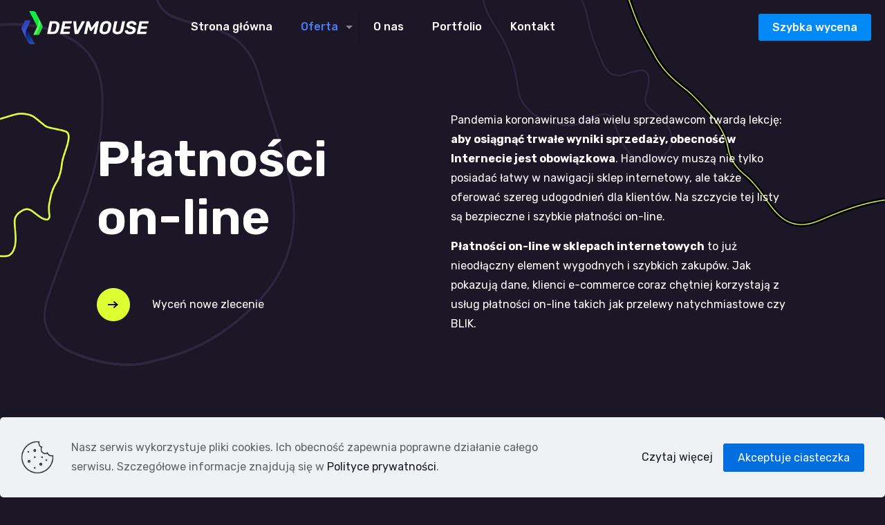

--- FILE ---
content_type: text/html; charset=UTF-8
request_url: https://devmouse.pl/oferta/platnosci-on-line/
body_size: 16847
content:
<!DOCTYPE html><html dir="ltr" lang="pl-PL" prefix="og: https://ogp.me/ns#" class="no-js " itemscope itemtype="https://schema.org/WebPage" ><head><meta charset="UTF-8" /><title>Płatności on-line - DevMouse.pl</title><meta name="description" content="Oferta wdrożenia płatności on-line dla e-commerce. Jesteśmy partnerem Blue Media S.A." /><meta name="robots" content="max-image-preview:large" /><link rel="stylesheet" media="print" onload="this.onload=null;this.media='all';" id="ao_optimized_gfonts" href="https://fonts.googleapis.com/css?family=Rubik%3A1%2C300%2C400%2C400italic%2C500%2C600%2C700%2C700italic%7CArchivo%3A1%2C300%2C400%2C400italic%2C500%2C600%2C700%2C700italic%7CRubik%3A400%2C600&amp;display=swap"><link rel="canonical" href="https://devmouse.pl/oferta/platnosci-on-line/" /><meta name="generator" content="All in One SEO (AIOSEO) 4.9.3" /><meta property="og:locale" content="pl_PL" /><meta property="og:site_name" content="DevMouse.pl - Zaawansowane rozwiązania dla Twojego biznesu e-commerce! Nasz software house oferuje profesjonalne usługi w zakresie Magento i Adobe Commerce, tworzenie aplikacji mobilnych oraz integracje płatności online." /><meta property="og:type" content="article" /><meta property="og:title" content="Płatności on-line - DevMouse.pl" /><meta property="og:description" content="Oferta wdrożenia płatności on-line dla e-commerce. Jesteśmy partnerem Blue Media S.A." /><meta property="og:url" content="https://devmouse.pl/oferta/platnosci-on-line/" /><meta property="article:published_time" content="2023-01-26T09:27:47+00:00" /><meta property="article:modified_time" content="2023-02-06T13:07:45+00:00" /><meta name="twitter:card" content="summary" /><meta name="twitter:title" content="Płatności on-line - DevMouse.pl" /><meta name="twitter:description" content="Oferta wdrożenia płatności on-line dla e-commerce. Jesteśmy partnerem Blue Media S.A." /> <script type="application/ld+json" class="aioseo-schema">{"@context":"https:\/\/schema.org","@graph":[{"@type":"BreadcrumbList","@id":"https:\/\/devmouse.pl\/oferta\/platnosci-on-line\/#breadcrumblist","itemListElement":[{"@type":"ListItem","@id":"https:\/\/devmouse.pl#listItem","position":1,"name":"Home","item":"https:\/\/devmouse.pl","nextItem":{"@type":"ListItem","@id":"https:\/\/devmouse.pl\/oferta\/#listItem","name":"Oferta"}},{"@type":"ListItem","@id":"https:\/\/devmouse.pl\/oferta\/#listItem","position":2,"name":"Oferta","item":"https:\/\/devmouse.pl\/oferta\/","nextItem":{"@type":"ListItem","@id":"https:\/\/devmouse.pl\/oferta\/platnosci-on-line\/#listItem","name":"P\u0142atno\u015bci on-line"},"previousItem":{"@type":"ListItem","@id":"https:\/\/devmouse.pl#listItem","name":"Home"}},{"@type":"ListItem","@id":"https:\/\/devmouse.pl\/oferta\/platnosci-on-line\/#listItem","position":3,"name":"P\u0142atno\u015bci on-line","previousItem":{"@type":"ListItem","@id":"https:\/\/devmouse.pl\/oferta\/#listItem","name":"Oferta"}}]},{"@type":"Organization","@id":"https:\/\/devmouse.pl\/#organization","name":"DevMouse.pl","description":"Zaawansowane rozwi\u0105zania dla Twojego biznesu e-commerce! Nasz software house oferuje profesjonalne us\u0142ugi w zakresie Magento i Adobe Commerce, tworzenie aplikacji mobilnych oraz integracje p\u0142atno\u015bci online.","url":"https:\/\/devmouse.pl\/","telephone":"+48661326903","logo":{"@type":"ImageObject","url":"https:\/\/devmouse.pl\/wp-content\/uploads\/2022\/05\/logo.png","@id":"https:\/\/devmouse.pl\/oferta\/platnosci-on-line\/#organizationLogo"},"image":{"@id":"https:\/\/devmouse.pl\/oferta\/platnosci-on-line\/#organizationLogo"}},{"@type":"WebPage","@id":"https:\/\/devmouse.pl\/oferta\/platnosci-on-line\/#webpage","url":"https:\/\/devmouse.pl\/oferta\/platnosci-on-line\/","name":"P\u0142atno\u015bci on-line - DevMouse.pl","description":"Oferta wdro\u017cenia p\u0142atno\u015bci on-line dla e-commerce. Jeste\u015bmy partnerem Blue Media S.A.","inLanguage":"pl-PL","isPartOf":{"@id":"https:\/\/devmouse.pl\/#website"},"breadcrumb":{"@id":"https:\/\/devmouse.pl\/oferta\/platnosci-on-line\/#breadcrumblist"},"datePublished":"2023-01-26T11:27:47+02:00","dateModified":"2023-02-06T15:07:45+02:00"},{"@type":"WebSite","@id":"https:\/\/devmouse.pl\/#website","url":"https:\/\/devmouse.pl\/","name":"DevMouse.pl","description":"Zaawansowane rozwi\u0105zania dla Twojego biznesu e-commerce! Nasz software house oferuje profesjonalne us\u0142ugi w zakresie Magento i Adobe Commerce, tworzenie aplikacji mobilnych oraz integracje p\u0142atno\u015bci online.","inLanguage":"pl-PL","publisher":{"@id":"https:\/\/devmouse.pl\/#organization"}}]}</script> <meta name="format-detection" content="telephone=no"><meta name="viewport" content="width=device-width, initial-scale=1" /><link rel="shortcut icon" href="https://devmouse.pl/wp-content/uploads/2023/01/devicos2.png" type="image/x-icon" /><link rel="apple-touch-icon" href="https://devmouse.pl/wp-content/uploads/2023/01/Apple-icon.png" /><meta name="theme-color" content="#ffffff" media="(prefers-color-scheme: light)"><meta name="theme-color" content="#ffffff" media="(prefers-color-scheme: dark)"><link rel='dns-prefetch' href='//devmouse.pl' /><link rel='dns-prefetch' href='//www.googletagmanager.com' /><link href='https://fonts.gstatic.com' crossorigin='anonymous' rel='preconnect' /><link rel="alternate" type="application/rss+xml" title="DevMouse.pl &raquo; Kanał z wpisami" href="https://devmouse.pl/feed/" /><link rel="alternate" type="application/rss+xml" title="DevMouse.pl &raquo; Kanał z komentarzami" href="https://devmouse.pl/comments/feed/" /><link rel="alternate" title="oEmbed (JSON)" type="application/json+oembed" href="https://devmouse.pl/wp-json/oembed/1.0/embed?url=https%3A%2F%2Fdevmouse.pl%2Foferta%2Fplatnosci-on-line%2F" /><link rel="alternate" title="oEmbed (XML)" type="text/xml+oembed" href="https://devmouse.pl/wp-json/oembed/1.0/embed?url=https%3A%2F%2Fdevmouse.pl%2Foferta%2Fplatnosci-on-line%2F&#038;format=xml" />  <script src="//www.googletagmanager.com/gtag/js?id=G-5HFKCXCCZF"  data-cfasync="false" data-wpfc-render="false" type="text/javascript" async></script> <script data-cfasync="false" data-wpfc-render="false" type="text/javascript">var mi_version = '9.11.1';
				var mi_track_user = true;
				var mi_no_track_reason = '';
								var MonsterInsightsDefaultLocations = {"page_location":"https:\/\/devmouse.pl\/oferta\/platnosci-on-line\/"};
								if ( typeof MonsterInsightsPrivacyGuardFilter === 'function' ) {
					var MonsterInsightsLocations = (typeof MonsterInsightsExcludeQuery === 'object') ? MonsterInsightsPrivacyGuardFilter( MonsterInsightsExcludeQuery ) : MonsterInsightsPrivacyGuardFilter( MonsterInsightsDefaultLocations );
				} else {
					var MonsterInsightsLocations = (typeof MonsterInsightsExcludeQuery === 'object') ? MonsterInsightsExcludeQuery : MonsterInsightsDefaultLocations;
				}

								var disableStrs = [
										'ga-disable-G-5HFKCXCCZF',
									];

				/* Function to detect opted out users */
				function __gtagTrackerIsOptedOut() {
					for (var index = 0; index < disableStrs.length; index++) {
						if (document.cookie.indexOf(disableStrs[index] + '=true') > -1) {
							return true;
						}
					}

					return false;
				}

				/* Disable tracking if the opt-out cookie exists. */
				if (__gtagTrackerIsOptedOut()) {
					for (var index = 0; index < disableStrs.length; index++) {
						window[disableStrs[index]] = true;
					}
				}

				/* Opt-out function */
				function __gtagTrackerOptout() {
					for (var index = 0; index < disableStrs.length; index++) {
						document.cookie = disableStrs[index] + '=true; expires=Thu, 31 Dec 2099 23:59:59 UTC; path=/';
						window[disableStrs[index]] = true;
					}
				}

				if ('undefined' === typeof gaOptout) {
					function gaOptout() {
						__gtagTrackerOptout();
					}
				}
								window.dataLayer = window.dataLayer || [];

				window.MonsterInsightsDualTracker = {
					helpers: {},
					trackers: {},
				};
				if (mi_track_user) {
					function __gtagDataLayer() {
						dataLayer.push(arguments);
					}

					function __gtagTracker(type, name, parameters) {
						if (!parameters) {
							parameters = {};
						}

						if (parameters.send_to) {
							__gtagDataLayer.apply(null, arguments);
							return;
						}

						if (type === 'event') {
														parameters.send_to = monsterinsights_frontend.v4_id;
							var hookName = name;
							if (typeof parameters['event_category'] !== 'undefined') {
								hookName = parameters['event_category'] + ':' + name;
							}

							if (typeof MonsterInsightsDualTracker.trackers[hookName] !== 'undefined') {
								MonsterInsightsDualTracker.trackers[hookName](parameters);
							} else {
								__gtagDataLayer('event', name, parameters);
							}
							
						} else {
							__gtagDataLayer.apply(null, arguments);
						}
					}

					__gtagTracker('js', new Date());
					__gtagTracker('set', {
						'developer_id.dZGIzZG': true,
											});
					if ( MonsterInsightsLocations.page_location ) {
						__gtagTracker('set', MonsterInsightsLocations);
					}
										__gtagTracker('config', 'G-5HFKCXCCZF', {"forceSSL":"true","link_attribution":"true"} );
										window.gtag = __gtagTracker;										(function () {
						/* https://developers.google.com/analytics/devguides/collection/analyticsjs/ */
						/* ga and __gaTracker compatibility shim. */
						var noopfn = function () {
							return null;
						};
						var newtracker = function () {
							return new Tracker();
						};
						var Tracker = function () {
							return null;
						};
						var p = Tracker.prototype;
						p.get = noopfn;
						p.set = noopfn;
						p.send = function () {
							var args = Array.prototype.slice.call(arguments);
							args.unshift('send');
							__gaTracker.apply(null, args);
						};
						var __gaTracker = function () {
							var len = arguments.length;
							if (len === 0) {
								return;
							}
							var f = arguments[len - 1];
							if (typeof f !== 'object' || f === null || typeof f.hitCallback !== 'function') {
								if ('send' === arguments[0]) {
									var hitConverted, hitObject = false, action;
									if ('event' === arguments[1]) {
										if ('undefined' !== typeof arguments[3]) {
											hitObject = {
												'eventAction': arguments[3],
												'eventCategory': arguments[2],
												'eventLabel': arguments[4],
												'value': arguments[5] ? arguments[5] : 1,
											}
										}
									}
									if ('pageview' === arguments[1]) {
										if ('undefined' !== typeof arguments[2]) {
											hitObject = {
												'eventAction': 'page_view',
												'page_path': arguments[2],
											}
										}
									}
									if (typeof arguments[2] === 'object') {
										hitObject = arguments[2];
									}
									if (typeof arguments[5] === 'object') {
										Object.assign(hitObject, arguments[5]);
									}
									if ('undefined' !== typeof arguments[1].hitType) {
										hitObject = arguments[1];
										if ('pageview' === hitObject.hitType) {
											hitObject.eventAction = 'page_view';
										}
									}
									if (hitObject) {
										action = 'timing' === arguments[1].hitType ? 'timing_complete' : hitObject.eventAction;
										hitConverted = mapArgs(hitObject);
										__gtagTracker('event', action, hitConverted);
									}
								}
								return;
							}

							function mapArgs(args) {
								var arg, hit = {};
								var gaMap = {
									'eventCategory': 'event_category',
									'eventAction': 'event_action',
									'eventLabel': 'event_label',
									'eventValue': 'event_value',
									'nonInteraction': 'non_interaction',
									'timingCategory': 'event_category',
									'timingVar': 'name',
									'timingValue': 'value',
									'timingLabel': 'event_label',
									'page': 'page_path',
									'location': 'page_location',
									'title': 'page_title',
									'referrer' : 'page_referrer',
								};
								for (arg in args) {
																		if (!(!args.hasOwnProperty(arg) || !gaMap.hasOwnProperty(arg))) {
										hit[gaMap[arg]] = args[arg];
									} else {
										hit[arg] = args[arg];
									}
								}
								return hit;
							}

							try {
								f.hitCallback();
							} catch (ex) {
							}
						};
						__gaTracker.create = newtracker;
						__gaTracker.getByName = newtracker;
						__gaTracker.getAll = function () {
							return [];
						};
						__gaTracker.remove = noopfn;
						__gaTracker.loaded = true;
						window['__gaTracker'] = __gaTracker;
					})();
									} else {
										console.log("");
					(function () {
						function __gtagTracker() {
							return null;
						}

						window['__gtagTracker'] = __gtagTracker;
						window['gtag'] = __gtagTracker;
					})();
									}</script> <style id='wp-img-auto-sizes-contain-inline-css' type='text/css'>img:is([sizes=auto i],[sizes^="auto," i]){contain-intrinsic-size:3000px 1500px}</style><style id='classic-theme-styles-inline-css' type='text/css'>/*! This file is auto-generated */
.wp-block-button__link{color:#fff;background-color:#32373c;border-radius:9999px;box-shadow:none;text-decoration:none;padding:calc(.667em + 2px) calc(1.333em + 2px);font-size:1.125em}.wp-block-file__button{background:#32373c;color:#fff;text-decoration:none}</style><link rel='stylesheet' id='contact-form-7-css' href='https://devmouse.pl/wp-content/cache/autoptimize/css/autoptimize_single_64ac31699f5326cb3c76122498b76f66.css?ver=6.1.4' type='text/css' media='all' /> <script type="text/javascript" src="https://devmouse.pl/wp-content/plugins/google-analytics-for-wordpress/assets/js/frontend-gtag.min.js?ver=9.11.1" id="monsterinsights-frontend-script-js" async="async" data-wp-strategy="async"></script> <script data-cfasync="false" data-wpfc-render="false" type="text/javascript" id='monsterinsights-frontend-script-js-extra'>var monsterinsights_frontend = {"js_events_tracking":"true","download_extensions":"doc,pdf,ppt,zip,xls,docx,pptx,xlsx","inbound_paths":"[]","home_url":"https:\/\/devmouse.pl","hash_tracking":"false","v4_id":"G-5HFKCXCCZF"};</script> 
 <script type="text/javascript" src="https://www.googletagmanager.com/gtag/js?id=G-5HFKCXCCZF" id="google_gtagjs-js" async></script> <script type="text/javascript" id="google_gtagjs-js-after">window.dataLayer = window.dataLayer || [];function gtag(){dataLayer.push(arguments);}
gtag("set","linker",{"domains":["devmouse.pl"]});
gtag("js", new Date());
gtag("set", "developer_id.dZTNiMT", true);
gtag("config", "G-5HFKCXCCZF");
//# sourceURL=google_gtagjs-js-after</script> <link rel="https://api.w.org/" href="https://devmouse.pl/wp-json/" /><link rel="alternate" title="JSON" type="application/json" href="https://devmouse.pl/wp-json/wp/v2/pages/499" /><link rel="EditURI" type="application/rsd+xml" title="RSD" href="https://devmouse.pl/xmlrpc.php?rsd" /><meta name="generator" content="WordPress 6.9" /><link rel='shortlink' href='https://devmouse.pl/?p=499' /><meta name="generator" content="Site Kit by Google 1.170.0" /> <script type="text/javascript">(function(c,l,a,r,i,t,y){
					c[a]=c[a]||function(){(c[a].q=c[a].q||[]).push(arguments)};t=l.createElement(r);t.async=1;
					t.src="https://www.clarity.ms/tag/"+i+"?ref=wordpress";y=l.getElementsByTagName(r)[0];y.parentNode.insertBefore(t,y);
				})(window, document, "clarity", "script", "jls20u0np9");</script> <meta name="generator" content="Powered by Slider Revolution 6.7.19 - responsive, Mobile-Friendly Slider Plugin for WordPress with comfortable drag and drop interface." /> <script>function setREVStartSize(e){
			//window.requestAnimationFrame(function() {
				window.RSIW = window.RSIW===undefined ? window.innerWidth : window.RSIW;
				window.RSIH = window.RSIH===undefined ? window.innerHeight : window.RSIH;
				try {
					var pw = document.getElementById(e.c).parentNode.offsetWidth,
						newh;
					pw = pw===0 || isNaN(pw) || (e.l=="fullwidth" || e.layout=="fullwidth") ? window.RSIW : pw;
					e.tabw = e.tabw===undefined ? 0 : parseInt(e.tabw);
					e.thumbw = e.thumbw===undefined ? 0 : parseInt(e.thumbw);
					e.tabh = e.tabh===undefined ? 0 : parseInt(e.tabh);
					e.thumbh = e.thumbh===undefined ? 0 : parseInt(e.thumbh);
					e.tabhide = e.tabhide===undefined ? 0 : parseInt(e.tabhide);
					e.thumbhide = e.thumbhide===undefined ? 0 : parseInt(e.thumbhide);
					e.mh = e.mh===undefined || e.mh=="" || e.mh==="auto" ? 0 : parseInt(e.mh,0);
					if(e.layout==="fullscreen" || e.l==="fullscreen")
						newh = Math.max(e.mh,window.RSIH);
					else{
						e.gw = Array.isArray(e.gw) ? e.gw : [e.gw];
						for (var i in e.rl) if (e.gw[i]===undefined || e.gw[i]===0) e.gw[i] = e.gw[i-1];
						e.gh = e.el===undefined || e.el==="" || (Array.isArray(e.el) && e.el.length==0)? e.gh : e.el;
						e.gh = Array.isArray(e.gh) ? e.gh : [e.gh];
						for (var i in e.rl) if (e.gh[i]===undefined || e.gh[i]===0) e.gh[i] = e.gh[i-1];
											
						var nl = new Array(e.rl.length),
							ix = 0,
							sl;
						e.tabw = e.tabhide>=pw ? 0 : e.tabw;
						e.thumbw = e.thumbhide>=pw ? 0 : e.thumbw;
						e.tabh = e.tabhide>=pw ? 0 : e.tabh;
						e.thumbh = e.thumbhide>=pw ? 0 : e.thumbh;
						for (var i in e.rl) nl[i] = e.rl[i]<window.RSIW ? 0 : e.rl[i];
						sl = nl[0];
						for (var i in nl) if (sl>nl[i] && nl[i]>0) { sl = nl[i]; ix=i;}
						var m = pw>(e.gw[ix]+e.tabw+e.thumbw) ? 1 : (pw-(e.tabw+e.thumbw)) / (e.gw[ix]);
						newh =  (e.gh[ix] * m) + (e.tabh + e.thumbh);
					}
					var el = document.getElementById(e.c);
					if (el!==null && el) el.style.height = newh+"px";
					el = document.getElementById(e.c+"_wrapper");
					if (el!==null && el) {
						el.style.height = newh+"px";
						el.style.display = "block";
					}
				} catch(e){
					console.log("Failure at Presize of Slider:" + e)
				}
			//});
		  };</script> <style id='wp-block-heading-inline-css' type='text/css'>h1:where(.wp-block-heading).has-background,h2:where(.wp-block-heading).has-background,h3:where(.wp-block-heading).has-background,h4:where(.wp-block-heading).has-background,h5:where(.wp-block-heading).has-background,h6:where(.wp-block-heading).has-background{padding:1.25em 2.375em}h1.has-text-align-left[style*=writing-mode]:where([style*=vertical-lr]),h1.has-text-align-right[style*=writing-mode]:where([style*=vertical-rl]),h2.has-text-align-left[style*=writing-mode]:where([style*=vertical-lr]),h2.has-text-align-right[style*=writing-mode]:where([style*=vertical-rl]),h3.has-text-align-left[style*=writing-mode]:where([style*=vertical-lr]),h3.has-text-align-right[style*=writing-mode]:where([style*=vertical-rl]),h4.has-text-align-left[style*=writing-mode]:where([style*=vertical-lr]),h4.has-text-align-right[style*=writing-mode]:where([style*=vertical-rl]),h5.has-text-align-left[style*=writing-mode]:where([style*=vertical-lr]),h5.has-text-align-right[style*=writing-mode]:where([style*=vertical-rl]),h6.has-text-align-left[style*=writing-mode]:where([style*=vertical-lr]),h6.has-text-align-right[style*=writing-mode]:where([style*=vertical-rl]){rotate:180deg}</style><style id='wp-block-image-inline-css' type='text/css'>.wp-block-image>a,.wp-block-image>figure>a{display:inline-block}.wp-block-image img{box-sizing:border-box;height:auto;max-width:100%;vertical-align:bottom}@media not (prefers-reduced-motion){.wp-block-image img.hide{visibility:hidden}.wp-block-image img.show{animation:show-content-image .4s}}.wp-block-image[style*=border-radius] img,.wp-block-image[style*=border-radius]>a{border-radius:inherit}.wp-block-image.has-custom-border img{box-sizing:border-box}.wp-block-image.aligncenter{text-align:center}.wp-block-image.alignfull>a,.wp-block-image.alignwide>a{width:100%}.wp-block-image.alignfull img,.wp-block-image.alignwide img{height:auto;width:100%}.wp-block-image .aligncenter,.wp-block-image .alignleft,.wp-block-image .alignright,.wp-block-image.aligncenter,.wp-block-image.alignleft,.wp-block-image.alignright{display:table}.wp-block-image .aligncenter>figcaption,.wp-block-image .alignleft>figcaption,.wp-block-image .alignright>figcaption,.wp-block-image.aligncenter>figcaption,.wp-block-image.alignleft>figcaption,.wp-block-image.alignright>figcaption{caption-side:bottom;display:table-caption}.wp-block-image .alignleft{float:left;margin:.5em 1em .5em 0}.wp-block-image .alignright{float:right;margin:.5em 0 .5em 1em}.wp-block-image .aligncenter{margin-left:auto;margin-right:auto}.wp-block-image :where(figcaption){margin-bottom:1em;margin-top:.5em}.wp-block-image.is-style-circle-mask img{border-radius:9999px}@supports ((-webkit-mask-image:none) or (mask-image:none)) or (-webkit-mask-image:none){.wp-block-image.is-style-circle-mask img{border-radius:0;-webkit-mask-image:url('data:image/svg+xml;utf8,<svg viewBox="0 0 100 100" xmlns="http://www.w3.org/2000/svg"><circle cx="50" cy="50" r="50"/></svg>');mask-image:url('data:image/svg+xml;utf8,<svg viewBox="0 0 100 100" xmlns="http://www.w3.org/2000/svg"><circle cx="50" cy="50" r="50"/></svg>');mask-mode:alpha;-webkit-mask-position:center;mask-position:center;-webkit-mask-repeat:no-repeat;mask-repeat:no-repeat;-webkit-mask-size:contain;mask-size:contain}}:root :where(.wp-block-image.is-style-rounded img,.wp-block-image .is-style-rounded img){border-radius:9999px}.wp-block-image figure{margin:0}.wp-lightbox-container{display:flex;flex-direction:column;position:relative}.wp-lightbox-container img{cursor:zoom-in}.wp-lightbox-container img:hover+button{opacity:1}.wp-lightbox-container button{align-items:center;backdrop-filter:blur(16px) saturate(180%);background-color:#5a5a5a40;border:none;border-radius:4px;cursor:zoom-in;display:flex;height:20px;justify-content:center;opacity:0;padding:0;position:absolute;right:16px;text-align:center;top:16px;width:20px;z-index:100}@media not (prefers-reduced-motion){.wp-lightbox-container button{transition:opacity .2s ease}}.wp-lightbox-container button:focus-visible{outline:3px auto #5a5a5a40;outline:3px auto -webkit-focus-ring-color;outline-offset:3px}.wp-lightbox-container button:hover{cursor:pointer;opacity:1}.wp-lightbox-container button:focus{opacity:1}.wp-lightbox-container button:focus,.wp-lightbox-container button:hover,.wp-lightbox-container button:not(:hover):not(:active):not(.has-background){background-color:#5a5a5a40;border:none}.wp-lightbox-overlay{box-sizing:border-box;cursor:zoom-out;height:100vh;left:0;overflow:hidden;position:fixed;top:0;visibility:hidden;width:100%;z-index:100000}.wp-lightbox-overlay .close-button{align-items:center;cursor:pointer;display:flex;justify-content:center;min-height:40px;min-width:40px;padding:0;position:absolute;right:calc(env(safe-area-inset-right) + 16px);top:calc(env(safe-area-inset-top) + 16px);z-index:5000000}.wp-lightbox-overlay .close-button:focus,.wp-lightbox-overlay .close-button:hover,.wp-lightbox-overlay .close-button:not(:hover):not(:active):not(.has-background){background:0 0;border:none}.wp-lightbox-overlay .lightbox-image-container{height:var(--wp--lightbox-container-height);left:50%;overflow:hidden;position:absolute;top:50%;transform:translate(-50%,-50%);transform-origin:top left;width:var(--wp--lightbox-container-width);z-index:9999999999}.wp-lightbox-overlay .wp-block-image{align-items:center;box-sizing:border-box;display:flex;height:100%;justify-content:center;margin:0;position:relative;transform-origin:0 0;width:100%;z-index:3000000}.wp-lightbox-overlay .wp-block-image img{height:var(--wp--lightbox-image-height);min-height:var(--wp--lightbox-image-height);min-width:var(--wp--lightbox-image-width);width:var(--wp--lightbox-image-width)}.wp-lightbox-overlay .wp-block-image figcaption{display:none}.wp-lightbox-overlay button{background:0 0;border:none}.wp-lightbox-overlay .scrim{background-color:#fff;height:100%;opacity:.9;position:absolute;width:100%;z-index:2000000}.wp-lightbox-overlay.active{visibility:visible}@media not (prefers-reduced-motion){.wp-lightbox-overlay.active{animation:turn-on-visibility .25s both}.wp-lightbox-overlay.active img{animation:turn-on-visibility .35s both}.wp-lightbox-overlay.show-closing-animation:not(.active){animation:turn-off-visibility .35s both}.wp-lightbox-overlay.show-closing-animation:not(.active) img{animation:turn-off-visibility .25s both}.wp-lightbox-overlay.zoom.active{animation:none;opacity:1;visibility:visible}.wp-lightbox-overlay.zoom.active .lightbox-image-container{animation:lightbox-zoom-in .4s}.wp-lightbox-overlay.zoom.active .lightbox-image-container img{animation:none}.wp-lightbox-overlay.zoom.active .scrim{animation:turn-on-visibility .4s forwards}.wp-lightbox-overlay.zoom.show-closing-animation:not(.active){animation:none}.wp-lightbox-overlay.zoom.show-closing-animation:not(.active) .lightbox-image-container{animation:lightbox-zoom-out .4s}.wp-lightbox-overlay.zoom.show-closing-animation:not(.active) .lightbox-image-container img{animation:none}.wp-lightbox-overlay.zoom.show-closing-animation:not(.active) .scrim{animation:turn-off-visibility .4s forwards}}@keyframes show-content-image{0%{visibility:hidden}99%{visibility:hidden}to{visibility:visible}}@keyframes turn-on-visibility{0%{opacity:0}to{opacity:1}}@keyframes turn-off-visibility{0%{opacity:1;visibility:visible}99%{opacity:0;visibility:visible}to{opacity:0;visibility:hidden}}@keyframes lightbox-zoom-in{0%{transform:translate(calc((-100vw + var(--wp--lightbox-scrollbar-width))/2 + var(--wp--lightbox-initial-left-position)),calc(-50vh + var(--wp--lightbox-initial-top-position))) scale(var(--wp--lightbox-scale))}to{transform:translate(-50%,-50%) scale(1)}}@keyframes lightbox-zoom-out{0%{transform:translate(-50%,-50%) scale(1);visibility:visible}99%{visibility:visible}to{transform:translate(calc((-100vw + var(--wp--lightbox-scrollbar-width))/2 + var(--wp--lightbox-initial-left-position)),calc(-50vh + var(--wp--lightbox-initial-top-position))) scale(var(--wp--lightbox-scale));visibility:hidden}}</style><style id='wp-block-group-inline-css' type='text/css'>.wp-block-group{box-sizing:border-box}:where(.wp-block-group.wp-block-group-is-layout-constrained){position:relative}</style><style id='wp-block-paragraph-inline-css' type='text/css'>.is-small-text{font-size:.875em}.is-regular-text{font-size:1em}.is-large-text{font-size:2.25em}.is-larger-text{font-size:3em}.has-drop-cap:not(:focus):first-letter {float:left;font-size:8.4em;font-style:normal;font-weight:100;line-height:.68;margin:.05em .1em 0 0;text-transform:uppercase}body.rtl .has-drop-cap:not(:focus):first-letter {float:none;margin-left:.1em}p.has-drop-cap.has-background{overflow:hidden}:root :where(p.has-background){padding:1.25em 2.375em}:where(p.has-text-color:not(.has-link-color)) a{color:inherit}p.has-text-align-left[style*="writing-mode:vertical-lr"],p.has-text-align-right[style*="writing-mode:vertical-rl"]{rotate:180deg}</style><style id='wp-block-spacer-inline-css' type='text/css'>.wp-block-spacer{clear:both}</style><link rel='stylesheet' id='mfn-element-divider-2-css' href='https://devmouse.pl/wp-content/cache/autoptimize/css/autoptimize_single_49bedf1a610c834b05d048e07458bfd4.css?ver=27.5.7.1' type='text/css' media='all' /><link rel='stylesheet' id='mfn-be-css' href='https://devmouse.pl/wp-content/themes/betheme/css/be.min.css?ver=27.5.7.1' type='text/css' media='all' /><link rel='stylesheet' id='mfn-animations-css' href='https://devmouse.pl/wp-content/themes/betheme/assets/animations/animations.min.css?ver=27.5.7.1' type='text/css' media='all' /><link rel='stylesheet' id='mfn-responsive-css' href='https://devmouse.pl/wp-content/themes/betheme/css/responsive.min.css?ver=27.5.7.1' type='text/css' media='all' /><link rel='stylesheet' id='mfn-static-css' href='https://devmouse.pl/wp-content/cache/autoptimize/css/autoptimize_single_4d9ab3c54bce85bf2069a2ac589e3e49.css?ver=27.5.7.1' type='text/css' media='all' /><style id='mfn-dynamic-inline-css' type='text/css'>form input.display-none{display:none!important}.mcb-section .mcb-wrap-6769f2d7b{align-self:center}.mcb-section .mcb-wrap-6769f2d7b .mcb-wrap-inner-6769f2d7b{align-content:center;align-items:center}.mcb-section-ngxdk8j7i{background-image:url(https://devmouse.pl/wp-content/uploads/2021/09/agency6-section-bg2.webp);background-repeat:no-repeat;background-position:top right}.mcb-section .mcb-wrap .mcb-item-esvai256f .mcb-column-inner-esvai256f{padding-bottom:20px}.mcb-section .mcb-wrap .mcb-item-dcrp89gcf .icon-wrapper i{font-size:3em}.mcb-section .mcb-wrap .mcb-item-dcrp89gcf .desc-wrapper{text-align:center;padding-top:5px;padding-right:5px;padding-bottom:5px;padding-left:5px}.mcb-section .mcb-wrap .mcb-item-dcrp89gcf .desc{margin-top:15px;margin-right:15px;margin-bottom:15px;margin-left:15px}.mcb-section .mcb-wrap .mcb-item-l7jq2umfg .icon-wrapper i{font-size:3em;color:#31d8f0}.mcb-section .mcb-wrap .mcb-item-l7jq2umfg .desc-wrapper{text-align:center;padding-top:5px;padding-right:5px;padding-bottom:5px;padding-left:5px}.mcb-section .mcb-wrap .mcb-item-l7jq2umfg .desc{margin-top:15px;margin-right:15px;margin-bottom:15px;margin-left:15px}.mcb-section .mcb-wrap-lwxvdjf0p .mcb-wrap-inner-lwxvdjf0p{justify-content:center}.mcb-section .mcb-wrap .mcb-item-bgcqxhnsk .mfn-divider-inner{--mfn-divider-gap-top:10px;--mfn-divider-gap-bottom:10px}.mcb-section .mcb-wrap .mcb-item-883a9tz8 .icon-wrapper i{font-size:3em;color:#31f084}.mcb-section .mcb-wrap .mcb-item-883a9tz8 .desc-wrapper{text-align:center;padding-top:5px;padding-right:5px;padding-bottom:5px;padding-left:5px}.mcb-section .mcb-wrap .mcb-item-883a9tz8 .desc{margin-top:15px;margin-right:15px;margin-bottom:15px;margin-left:15px}.mcb-section-5b5c0513a{background-image:url(https://devmouse.pl/wp-content/uploads/2021/09/agency6-section-bg3.webp);background-repeat:no-repeat;background-position:center right;border-style:none;border-color:#36415e;border-width:1px 0 0}.mcb-section .mcb-wrap-da34b1195 .mcb-wrap-inner-da34b1195{border-style:none;border-color:#c3d4ff;border-width:1px 0 0}@media(max-width:767px){.mcb-section .mcb-wrap-1d1bk68xf{order:1}.mcb-section .mcb-wrap-fqcmipfu{order:1}.mcb-section .mcb-wrap-lwxvdjf0p{order:1}}</style><link rel='stylesheet' id='rs-plugin-settings-css' href='https://devmouse.pl/wp-content/cache/autoptimize/css/autoptimize_single_08f3fa5cd7040c88c7ddf43deadde2a9.css?ver=6.7.19' type='text/css' media='all' /><style id='rs-plugin-settings-inline-css' type='text/css'></style></head><body class="wp-singular page-template-default page page-id-499 page-child parent-pageid-53 wp-theme-betheme woocommerce-block-theme-has-button-styles  color-custom content-brightness-dark input-brightness-dark style-default button-animation-fade layout-full-width if-zoom no-content-padding header-classic header-fw sticky-header sticky-tb-color ab-hide menu-line-below menuo-arrows mm-vertical subheader-both-center responsive-overflow-x-mobile mobile-tb-center mobile-side-slide mobile-mini-mr-ll tablet-sticky mobile-sticky mobile-header-mini mobile-icon-user-ss mobile-icon-wishlist-ss mobile-icon-search-ss mobile-icon-wpml-ss mobile-icon-action-ss tr-header tr-menu be-page-499 be-reg-27571"><div id="Wrapper"><div id="Header_wrapper" class="" ><header id="Header"><div class="header_placeholder"></div><div id="Top_bar"><div class="container"><div class="column one"><div class="top_bar_left clearfix"><div class="logo"><a id="logo" href="https://devmouse.pl" title="DevMouse.pl" data-height="48" data-padding="15"><img class="logo-main scale-with-grid " src="https://devmouse.pl/wp-content/uploads/2023/01/devmouselogo-1.png" data-retina="https://devmouse.pl/wp-content/uploads/2023/01/devmouse-retina.png" data-height="48" alt="devmouselogo" data-no-retina/><img class="logo-sticky scale-with-grid " src="https://devmouse.pl/wp-content/uploads/2023/01/devmouselogo-1.png" data-retina="https://devmouse.pl/wp-content/uploads/2023/01/devmouse-retina.png" data-height="48" alt="devmouselogo" data-no-retina/><img class="logo-mobile scale-with-grid " src="https://devmouse.pl/wp-content/uploads/2023/01/devmouselogo-1.png" data-retina="https://devmouse.pl/wp-content/uploads/2023/01/devmouse-retina.png" data-height="48" alt="devmouselogo" data-no-retina/><img class="logo-mobile-sticky scale-with-grid " src="https://devmouse.pl/wp-content/uploads/2023/01/devmouselogo-1.png" data-retina="https://devmouse.pl/wp-content/uploads/2023/01/devmouse-retina.png" data-height="48" alt="devmouselogo" data-no-retina/></a></div><div class="menu_wrapper"> <a class="responsive-menu-toggle " href="#" aria-label="mobile menu"><i class="icon-menu-fine" aria-hidden="true"></i></a><nav id="menu" role="navigation" aria-expanded="false" aria-label="Main menu"><ul id="menu-main-menu" class="menu menu-main"><li id="menu-item-429" class="menu-item menu-item-type-post_type menu-item-object-page menu-item-home"><a href="https://devmouse.pl/"><span>Strona główna</span></a></li><li id="menu-item-433" class="menu-item menu-item-type-post_type menu-item-object-page current-page-ancestor current-menu-ancestor current-menu-parent current-page-parent current_page_parent current_page_ancestor menu-item-has-children"><a href="https://devmouse.pl/oferta/"><span>Oferta</span></a><ul class="sub-menu"><li id="menu-item-619" class="menu-item menu-item-type-post_type menu-item-object-page"><a href="https://devmouse.pl/oferta/serwisy-strony-internetowe/"><span>Serwisy www</span></a></li><li id="menu-item-622" class="menu-item menu-item-type-post_type menu-item-object-page"><a href="https://devmouse.pl/oferta/aplikacje-mobilne/"><span>Aplikacje mobilne</span></a></li><li id="menu-item-620" class="menu-item menu-item-type-post_type menu-item-object-page"><a href="https://devmouse.pl/oferta/systemy-cms-crm/"><span>Systemy CMS/CRM</span></a></li><li id="menu-item-623" class="menu-item menu-item-type-post_type menu-item-object-page"><a href="https://devmouse.pl/oferta/adobe-commerce/"><span>Adobe commerce</span></a></li><li id="menu-item-624" class="menu-item menu-item-type-post_type menu-item-object-page current-menu-item page_item page-item-499 current_page_item"><a href="https://devmouse.pl/oferta/platnosci-on-line/"><span>Płatności on-line</span></a></li></ul></li><li id="menu-item-431" class="menu-item menu-item-type-post_type menu-item-object-page"><a href="https://devmouse.pl/o-nas/"><span>O nas</span></a></li><li id="menu-item-432" class="menu-item menu-item-type-post_type menu-item-object-page"><a href="https://devmouse.pl/portfolio/"><span>Portfolio</span></a></li><li id="menu-item-430" class="menu-item menu-item-type-post_type menu-item-object-page"><a href="https://devmouse.pl/kontakt/"><span>Kontakt</span></a></li></ul></nav></div><div class="secondary_menu_wrapper"></div></div><div class="top_bar_right "><div class="top_bar_right_wrapper"><a href="https://devmouse.pl/kontakt/#contact-form" class="button action_button top-bar-right-button  scroll" >Szybka wycena</a></div></div><div class="search_wrapper"><form method="get" class="form-searchform" action="https://devmouse.pl/"> <svg class="icon_search" width="26" viewBox="0 0 26 26" aria-label="search icon"><defs><style>.path{fill:none;stroke:#000;stroke-miterlimit:10;stroke-width:1.5px}</style></defs><circle class="path" cx="11.35" cy="11.35" r="6"></circle><line class="path" x1="15.59" y1="15.59" x2="20.65" y2="20.65"></line></svg> <span class="mfn-close-icon icon_close" tabindex="0"><span class="icon">✕</span></span> <input type="text" class="field" name="s" autocomplete="off" placeholder="Enter your search" aria-label="Enter your search" /> <input type="submit" class="display-none" value="" aria-label="Search"/></form></div></div></div></div></header></div><div id="Content" role="main"><div class="content_wrapper clearfix"><main class="sections_group"><div class="entry-content" itemprop="mainContentOfPage"><div class="mfn-builder-content mfn-default-content-buider"><section class="section mcb-section mfn-default-section mcb-section-b949d606f  equal-height-wrap full-width full-width-deprecated default-width bg-cover"   style="padding-top:160px;padding-bottom:60px;padding-left:10%;padding-right:10%;background-image:url(https://devmouse.pl/wp-content/uploads/2021/09/agency6-section-bg1.webp);background-repeat:no-repeat;background-position:center bottom;background-attachment:;background-size:" ><div class="mcb-background-overlay"></div><div class="section_wrapper mfn-wrapper-for-wraps mcb-section-inner mcb-section-inner-b949d606f"><div  class="wrap mcb-wrap mcb-wrap-7be4a4f01 one-second tablet-one-second laptop-one-second mobile-one valign-middle bg-cover clearfix" data-desktop-col="one-second" data-laptop-col="laptop-one-second" data-tablet-col="tablet-one-second" data-mobile-col="mobile-one" style=""   ><div class="mcb-wrap-inner mcb-wrap-inner-7be4a4f01 mfn-module-wrapper mfn-wrapper-for-wraps"  ><div class="mcb-wrap-background-overlay"></div><div  class="column mcb-column mcb-item-0590df919 three-fourth laptop-three-fourth tablet-three-fourth mobile-one column_column" style="" ><div class="mcb-column-inner mfn-module-wrapper mcb-column-inner-0590df919 mcb-item-column-inner"><div class="column_attr mfn-inline-editor clearfix" style=""><h1>Płatności on-line</h1></div></div></div><div  class="column mcb-column mcb-item-58uug26rg three-fifth laptop-three-fifth tablet-three-fifth mobile-one column_column" style="" ><div class="mcb-column-inner mfn-module-wrapper mcb-column-inner-58uug26rg mcb-item-column-inner"><div class="column_attr mfn-inline-editor clearfix" style="background-image:url('https://devmouse.pl/wp-content/uploads/2021/09/agency6-home-icon2.webp');background-repeat:no-repeat;background-position:left center;padding:15px 0  0 80px;"><p><a href="https://devmouse.pl/kontakt/#contact-form">Wyceń nowe zlecenie</a></p></div></div></div></div></div><div  class="wrap mcb-wrap mcb-wrap-rmczc69e one-second tablet-one-second laptop-one-second mobile-one valign-top clearfix" data-desktop-col="one-second" data-laptop-col="laptop-one-second" data-tablet-col="tablet-one-second" data-mobile-col="mobile-one" style=""   ><div class="mcb-wrap-inner mcb-wrap-inner-rmczc69e mfn-module-wrapper mfn-wrapper-for-wraps"  ><div class="mcb-wrap-background-overlay"></div><div  class="column mcb-column mcb-item-ema4w37t8 one laptop-one tablet-three-fourth mobile-one column_column" style="" ><div class="mcb-column-inner mfn-module-wrapper mcb-column-inner-ema4w37t8 mcb-item-column-inner"><div class="column_attr mfn-inline-editor clearfix" style=""><p>Pandemia koronawirusa dała wielu sprzedawcom twardą lekcję: <strong>aby osiągnąć trwałe wyniki sprzedaży, obecność w Internecie jest obowiązkowa</strong>. Handlowcy muszą nie tylko posiadać łatwy w nawigacji sklep internetowy, ale także oferować szereg udogodnień dla klientów. Na szczycie tej listy są bezpieczne i szybkie płatności on-line.</p><p><strong>Płatności on-line w sklepach internetowych</strong> to już nieodłączny element wygodnych i szybkich zakupów. Jak pokazują dane, klienci e-commerce coraz chętniej korzystają z usług płatności on-line takich jak przelewy natychmiastowe czy BLIK. </p></div></div></div></div></div></div></section><section class="section mcb-section mfn-default-section mcb-section-0c848c521 default-width" id="websites"  style="padding-top:40px" ><div class="mcb-background-overlay"></div><div class="section_wrapper mfn-wrapper-for-wraps mcb-section-inner mcb-section-inner-0c848c521"><div  class="wrap mcb-wrap mcb-wrap-6769f2d7b two-fifth tablet-two-fifth laptop-two-fifth mobile-one valign-middle clearfix" data-desktop-col="two-fifth" data-laptop-col="laptop-two-fifth" data-tablet-col="tablet-two-fifth" data-mobile-col="mobile-one" style="padding:0 2%"   ><div class="mcb-wrap-inner mcb-wrap-inner-6769f2d7b mfn-module-wrapper mfn-wrapper-for-wraps"  ><div class="mcb-wrap-background-overlay"></div><div  class="column mcb-column mcb-item-05f39cbfe one laptop-one tablet-one mobile-one column_image" style="" ><div class="mcb-column-inner mfn-module-wrapper mcb-column-inner-05f39cbfe mcb-item-image-inner"><div class="image_frame image_item no_link scale-with-grid alignnone no_border" ><div class="image_wrapper "><img width="692" height="884" src="https://devmouse.pl/wp-content/uploads/2023/02/Platnosci-on-line-1.png" class="scale-with-grid" alt="" style="" decoding="async" fetchpriority="high" srcset="https://devmouse.pl/wp-content/uploads/2023/02/Platnosci-on-line-1.png 692w, https://devmouse.pl/wp-content/uploads/2023/02/Platnosci-on-line-1-235x300.png 235w, https://devmouse.pl/wp-content/uploads/2023/02/Platnosci-on-line-1-114x146.png 114w, https://devmouse.pl/wp-content/uploads/2023/02/Platnosci-on-line-1-39x50.png 39w, https://devmouse.pl/wp-content/uploads/2023/02/Platnosci-on-line-1-59x75.png 59w" sizes="(max-width:767px) 480px, 692px" /></div></div></div></div></div></div><div  class="wrap mcb-wrap mcb-wrap-78a29eca0 three-fifth tablet-three-fifth laptop-three-fifth mobile-one valign-middle clearfix" data-desktop-col="three-fifth" data-laptop-col="laptop-three-fifth" data-tablet-col="tablet-three-fifth" data-mobile-col="mobile-one" style="padding:0 2%"   ><div class="mcb-wrap-inner mcb-wrap-inner-78a29eca0 mfn-module-wrapper mfn-wrapper-for-wraps"  ><div class="mcb-wrap-background-overlay"></div><div  class="column mcb-column mcb-item-85e378b47 one laptop-one tablet-one mobile-one column_column" style="" ><div class="mcb-column-inner mfn-module-wrapper mcb-column-inner-85e378b47 mcb-item-column-inner"><div class="column_attr mfn-inline-editor clearfix mobile_align_center" style=""><h6>SYSTEMY ERP DLA FIRM</h6><h2>Płatności on-line w sklepie internetowym</h2><p>Proces zakupu w sklepie internetowym wymaga <strong>prostej i szybkiej płatności</strong>. W celu optymalizacji doświadczeń klientów, korzystne jest rozpoczęcie akceptacji płatności online od razu po rozpoczęciu działalności swojego e-commerce. Oferowanie łatwego sposobu płatności jest ważnym elementem udanego biznesu, umożliwiając klientom szybkie i wygodne finalizowanie zamówień. Przy wprowadzaniu jakiegokolwiek produktu lub usługi do sprzedaży online, <strong>inwestycja w infrastrukturę techniczną i zapewnienie odpowiednich metod płatności</strong> jest dziś koniecznością</p><p><hr class="no_line" style="margin: 0 auto 10px auto"/></p><h4><strong>Najpopularniejsze metody płatności internetowych</strong></h4><p><hr class="no_line" style="margin: 0 auto 15px auto"/></p><ul class="list_custom"><li><i class="fas fa-check-circle" style="color:#53ff5a;" aria-hidden="true"></i> <strong>Szybkie płatności pay-by-link -</strong> to popularna metoda umożliwiająca ekspresową realizację przelewu bez konieczności podawania numeru konta. Klient wybiera własny bank i po zalogowaniu może od razu autoryzować przelew.</li><li><i class="fas fa-check-circle" style="color:#53ff5a;" aria-hidden="true"></i><strong>BLIK</strong> - płatność odbywa się poprzez wygenerowanie przez klienta jednorazowego kodu w aplikacji mobilnej banku. Następnie kod podawany jest w bramce płatniczej. Ponadto, BLIK ułatwia dostęp do gotówki, umożliwiając klientom błyskawiczne wypłacanie pieniędzy lub przekazywanie środków do i od innych użytkowników. </li><li><i class="fas fa-check-circle" style="color:#53ff5a;" aria-hidden="true"></i><strong>Karty płatnicze</strong> - chętnie wykorzystywane przez zagranicznym klientów. Płatność odbywa się poprzez podanie numeru karty. Obecnie dzięki wirtualnym portfelom nie ma konieczności przepisywania czy zapamiętywania numeru w trakcie płatności.</li><li> </li></ul></div></div></div></div></div></div></section><section class="section mcb-section mfn-default-section mcb-section-ngxdk8j7i  equal-height-wrap default-width" id="e-commerce"  style="padding-top:40px" ><div class="mcb-background-overlay"></div><div class="section_wrapper mfn-wrapper-for-wraps mcb-section-inner mcb-section-inner-ngxdk8j7i"><div  class="wrap mcb-wrap mcb-wrap-1d1bk68xf one tablet-one-second laptop-one mobile-one valign-middle clearfix" data-desktop-col="one" data-laptop-col="laptop-one" data-tablet-col="tablet-one-second" data-mobile-col="mobile-one" style="padding:0 2%"   ><div class="mcb-wrap-inner mcb-wrap-inner-1d1bk68xf mfn-module-wrapper mfn-wrapper-for-wraps"  ><div class="mcb-wrap-background-overlay"></div><div  class="column mcb-column mcb-item-mtj34b7i one laptop-one tablet-one mobile-one column_column" style="" ><div class="mcb-column-inner mfn-module-wrapper mcb-column-inner-mtj34b7i mcb-item-column-inner"><div class="column_attr mfn-inline-editor clearfix mobile_align_center" style=""><h2>Sposoby integracji z płatnościami on-line</h2><p>Projektując proces zakupowy w sklepie internetowym, warto wziąć pod uwagę <strong>odpowiednie dostosowanie ścieżki płatności</strong>. Nie tylko znacząco zwiększy to konwersje, wybór zbyt optymalnego wariantu może oznaczać maksymalną efektywność przy każdej transakcji.</p><p><hr class="no_line" style="margin: 0 auto 10px auto"/></p><h4>Najpopularniejsze modele wdrożeń w sklepach internetowych</h4><p><hr class="no_line" style="margin: 0 auto 15px auto"/></p><ul class="list_custom"><li><i class="fas fa-star" style="color:#53ff5a;" aria-hidden="true"></i><strong>Redirect<br /></strong>To najczęściej spotykany sposób polegający na przekierowaniu do bramki płatniczej wybranego operatora. Klient w ostatnim kroku koszyka, który kliknie "Zapłać" jest przekierowywany właśnie do tego miejsca. Jest to podstawowy sposób integracji i przebiega najszybciej, zazwyczaj za pomocą dedykowanych wtyczek od operatora płatności.</li><li><i class="fas fas fa-star" style="color:#53ff5a;" aria-hidden="true"></i><strong>White label<br /></strong> Ten sposób maksymalnie skraca ścieżkę płatności, bo pomijany jest krok z przekierowaniem do bramki płatniczej operatora. Jest to możliwe dzięki komunikacji po API. Zastosowanie tej metody umożliwia przeprowadzenie procesu wyboru i często samej płatności (np. BLIK) na ostatnich etapie koszyka. </li></ul></div></div></div><div  class="column mcb-column mcb-item-13r414bwk one laptop-one tablet-one mobile-one column_feature_box" style="" ><div class="mcb-column-inner mfn-module-wrapper mcb-column-inner-13r414bwk mcb-item-feature_box-inner"><div class="feature_box"><div class="feature_box_wrapper" ><div class="photo_wrapper"><img class="scale-with-grid mfn-lazy" data-src="https://devmouse.pl/wp-content/uploads/2021/02/bluemedia.png" alt="Blue Media" width="300" height="150" /></div><div class="desc_wrapper"><h4 class="title">Oficjalny partner</h4><div class="desc">Czy wiesz, że jesteśmy oficjalnym partnerem technologicznym operatora płatności on-line Blue Media?</div></div></div></div></div></div><div  class="column mcb-column mcb-item-5rk6paky4 one laptop-one tablet-one mobile-one column_column" style="" ><div class="mcb-column-inner mfn-module-wrapper mcb-column-inner-5rk6paky4 mcb-item-column-inner"><div class="column_attr mfn-inline-editor clearfix mobile_align_center" style=""><p style="text-align: center;">Potrzebujesz profesjonalnego wdrożenia płatności on-line w swoim e-commerce? Zgłoś się do nas.</p><p style="text-align: center;"><hr class="no_line" style="margin: 0 auto 15px auto"/></p><p style="text-align: center;"><a class="button  button_size_2" href="https://devmouse.pl/kontakt/#contact-form"         title=""><span class="button_label">Bezpłatna konsultacja</span></a></p></div></div></div></div></div></div></section><section class="section mcb-section mfn-default-section mcb-section-mdezyhieb  equal-height-wrap default-width" id="e-commerce"  style="padding-top:40px" ><div class="mcb-background-overlay"></div><div class="section_wrapper mfn-wrapper-for-wraps mcb-section-inner mcb-section-inner-mdezyhieb"><div  class="wrap mcb-wrap mcb-wrap-fqcmipfu one tablet-one-second laptop-one mobile-one valign-middle clearfix" data-desktop-col="one" data-laptop-col="laptop-one" data-tablet-col="tablet-one-second" data-mobile-col="mobile-one" style="padding:0 2%"   ><div class="mcb-wrap-inner mcb-wrap-inner-fqcmipfu mfn-module-wrapper mfn-wrapper-for-wraps"  ><div class="mcb-wrap-background-overlay"></div><div  class="column mcb-column mcb-item-esvai256f one laptop-one tablet-one mobile-one column_column" style="" ><div class="mcb-column-inner mfn-module-wrapper mcb-column-inner-esvai256f mcb-item-column-inner"><div class="column_attr mfn-inline-editor clearfix mobile_align_center" style=""><h2 style="text-align: center;">Co możemy dla Ciebie zrobić?</h2><p style="text-align: center;">Wdrażamy płatności on-line zarówno do sklepów internetowych opartych o oprogramowanie opensource jak i dedykowanych platform.</p></div></div></div><div  class="column mcb-column mcb-item-dcrp89gcf one-second laptop-one-second tablet-one-second mobile-one column_icon_box_2" style="" ><div class="mcb-column-inner mfn-module-wrapper mcb-column-inner-dcrp89gcf mcb-item-icon_box_2-inner"><div class="mfn-icon-box mfn-icon-box-top mfn-icon-box-center"><div class="icon-wrapper"><i class="icon-cart" aria-hidden="true"></i></div><div class="desc-wrapper"><h4 class="title label">Bramki płatności dla e-commerce</h4><div class="desc">Oferujemy wsparcie wdrożeniowe oficjalnych modułów płatności dostępnych <b>dla wielu platform e-commerce</b>. Są wśród nich: Adobe commerce, Prestashop, Woocommerce, Opencart czy Cs.Cart.<br/><br/> Zaufaj profesjonalistom. System płatności on-line jest newralgicznym elementem całego sklepu internetowego. Wszelkie niedociągnięcia wpływają negatywnie na konwersję.</div></div></div></div></div><div  class="column mcb-column mcb-item-l7jq2umfg one-second laptop-one-second tablet-one-second mobile-one column_icon_box_2" style="" ><div class="mcb-column-inner mfn-module-wrapper mcb-column-inner-l7jq2umfg mcb-item-icon_box_2-inner"><div class="mfn-icon-box mfn-icon-box-top mfn-icon-box-center"><div class="icon-wrapper"><i class="far fa-clock" aria-hidden="true"></i></div><div class="desc-wrapper"><h4 class="title label">Płatności ratalne i odroczone</h4><div class="desc">Popularność płatności ratalnych i odroczonyc wciąż rośnie. Nic dziwnego, klienci chętniej decydują się na zakup produktu z możliwością rozłożenia jego spłaty na raty.<br/><br/> Aspekt odłożenia płatności w czasie niesie też jedną dużą zaletę - umożliwia utrzymanie stałej sprzedaży przez cały miesiąc. Nawet gdy Twoi klienci oczekują na wypłatę.</div></div></div></div></div></div></div><div  class="wrap mcb-wrap mcb-wrap-lwxvdjf0p one tablet-one-second laptop-one mobile-one valign-middle clearfix" data-desktop-col="one" data-laptop-col="laptop-one" data-tablet-col="tablet-one-second" data-mobile-col="mobile-one" style="padding:0 2%"   ><div class="mcb-wrap-inner mcb-wrap-inner-lwxvdjf0p mfn-module-wrapper mfn-wrapper-for-wraps"  ><div class="mcb-wrap-background-overlay"></div><div  class="column mcb-column mcb-item-bgcqxhnsk one laptop-one tablet-one mobile-one column_divider_2" style="" ><div class="mcb-column-inner mfn-module-wrapper mcb-column-inner-bgcqxhnsk mcb-item-divider_2-inner"><div class="mfn-divider mfn-divider-center"><div class="mfn-divider-inner"></div></div></div></div><div  class="column mcb-column mcb-item-883a9tz8 one-second laptop-one-second tablet-one-second mobile-one column_icon_box_2" style="" ><div class="mcb-column-inner mfn-module-wrapper mcb-column-inner-883a9tz8 mcb-item-icon_box_2-inner"><div class="mfn-icon-box mfn-icon-box-top mfn-icon-box-center"><div class="icon-wrapper"><i class="icon-loop" aria-hidden="true"></i></div><div class="desc-wrapper"><h4 class="title label">Platności cykliczne</h4><div class="desc">Płatności cykliczne inaczej zwane abonamentowymi czy subskrypcyjnymi sprawdzają się wszędzie tam, gdzie świadczymy daną usługą i chcemy pobierać za nią opłatę w stałych cyklach rozliczeniowych.<br/><br/> Z rozwiązania tego korzystają platformy VOD typu Netflix czy Amazon Prime oraz wiele sklepów internetowych zorientowanych na abonamentowy model sprzedaży (na przykład karma dla zwierząt).</div></div></div></div></div></div></div></div></section><section class="section mcb-section mfn-default-section mcb-section-5b5c0513a  no-margin-h default-width"   style="padding-top:80px;padding-bottom:80px" ><div class="mcb-background-overlay"></div><div class="section_wrapper mfn-wrapper-for-wraps mcb-section-inner mcb-section-inner-5b5c0513a"><div  class="wrap mcb-wrap mcb-wrap-da34b1195 one tablet-one laptop-one mobile-one valign-top clearfix" data-desktop-col="one" data-laptop-col="laptop-one" data-tablet-col="tablet-one" data-mobile-col="mobile-one" style="padding:0 10%"   ><div class="mcb-wrap-inner mcb-wrap-inner-da34b1195 mfn-module-wrapper mfn-wrapper-for-wraps"  ><div class="mcb-wrap-background-overlay"></div><div  class="column mcb-column mcb-item-b72c8b5dd one laptop-one tablet-one mobile-one column_column" style="" ><div class="mcb-column-inner mfn-module-wrapper mcb-column-inner-b72c8b5dd mcb-item-column-inner"><div class="column_attr mfn-inline-editor clearfix align_center" style=""><h2>Porozmawiajmy o płatnościach on-line</h2><p>Skorzystaj z bezpłatnej i niezobowiązującej konsultacji z naszym specjalistą. </p></div></div></div><div  class="column mcb-column mcb-item-c2859cbc3 one-fourth laptop-one-fourth tablet-one-fourth mobile-one column_placeholder" style="" ><div class="mcb-column-inner mfn-module-wrapper mcb-column-inner-c2859cbc3 mcb-item-placeholder-inner"><div class="placeholder">&nbsp;</div></div></div><div  class="column mcb-column mcb-item-47260f212 one-second laptop-one-second tablet-one-second mobile-one column_button" style="" ><div class="mcb-column-inner mfn-module-wrapper mcb-column-inner-47260f212 mcb-item-button-inner"><a class="button  button_full_width button_size_2 button_theme" href="https://devmouse.pl/kontakt/#contact-form"         title=""><span class="button_label">Bezpłatna konsultacja</span></a></div></div></div></div></div></section></div><section class="section mcb-section the_content no_content"><div class="section_wrapper"><div class="the_content_wrapper "></div></div></section><section class="section section-page-footer"><div class="section_wrapper clearfix"><div class="column one page-pager"><div class="mcb-column-inner"></div></div></div></section></div></main></div></div><footer id="Footer" class="clearfix mfn-footer " role="contentinfo"><div class="widgets_wrapper center"><div class="container"><div class="column mobile-one tablet-one-fourth one-fourth"><div class="mcb-column-inner"><aside id="block-9" class="widget widget_block"><div class="wp-block-group"><div class="wp-block-group__inner-container is-layout-flow wp-block-group-is-layout-flow"><h6 class="wp-block-heading">SOFTWARE HOUSE</h6><p> <a href="/oferta/serwisy-strony-internetowe/">Serwisy WWW</a><br> <a href="/oferta/adobe-commerce/">Adobe commerce</a><br> <a href="/oferta/aplikacje-mobilne/">Aplikacje mobilne</a><br> <a href="/oferta/systemy-cms-crm/">Systemy CMS/CRM</a><br> <a href="/oferta/platnosci-on-line/">Płatności on-line</a></p></div></div></aside></div></div><div class="column mobile-one tablet-one-fourth one-fourth"><div class="mcb-column-inner"><aside id="block-10" class="widget widget_block"><div class="wp-block-group"><div class="wp-block-group__inner-container is-layout-flow wp-block-group-is-layout-flow"><h6 class="wp-block-heading">DEVMOUSE</h6><p> <a href="/o-nas/">O nas</a><br> <a href="/kontakt/#contact-form">Szybka wycena</a><br> <a href="/polityka-prywatnosci/">Polityka prywatności</a></p></div></div></aside></div></div><div class="column mobile-one tablet-one-fourth one-fourth"><div class="mcb-column-inner"><aside id="block-11" class="widget widget_block widget_text"><p></p></aside><aside id="block-14" class="widget widget_block"><div class="wp-block-group"><div class="wp-block-group__inner-container is-layout-flow wp-block-group-is-layout-flow"><h6 class="wp-block-heading">TU JESTEŚMY</h6><p>Devmouse,<br>ul. Kieturakisa 10/21, <br>80-742 Gdańsk<br>NIP: 5783064532</p></div></div></aside></div></div><div class="column mobile-one tablet-one-fourth one-fourth"><div class="mcb-column-inner"><aside id="block-19" class="widget widget_block"><div class="wp-block-group"><div class="wp-block-group__inner-container is-layout-flow wp-block-group-is-layout-flow"><div class="wp-block-image"><figure class="aligncenter size-full is-resized"><img loading="lazy" decoding="async" width="206" height="48" src="https://devmouse.pl/wp-content/uploads/2023/01/devmouselogo-1.png" alt="" class="wp-image-447" style="width:206px;height:auto" srcset="https://devmouse.pl/wp-content/uploads/2023/01/devmouselogo-1.png 206w, https://devmouse.pl/wp-content/uploads/2023/01/devmouselogo-1-50x12.png 50w, https://devmouse.pl/wp-content/uploads/2023/01/devmouselogo-1-150x35.png 150w" sizes="auto, (max-width:767px) 206px, 206px" /></figure></div><div style="height:15px" aria-hidden="true" class="wp-block-spacer"></div><h4 class="wp-block-heading has-text-align-center themecolor"> <a href="tel:661 326 903" data-type="tel">+48 661 326 903</a></h4><p class="has-text-align-center"> <a href="/cdn-cgi/l/email-protection#d6bdb9b8a2b7bda296b2b3a0bbb9a3a5b3f8a6ba"><span class="__cf_email__" data-cfemail="513a3e3f25303a25113534273c3e2422347f213d">[email&#160;protected]</span></a></p></div></div></aside></div></div></div></div></footer></div><div id="body_overlay"></div><div id="Side_slide" class="right dark" data-width="250" aria-expanded="false" role="banner" aria-label="responsive menu"><div class="close-wrapper"><a href="#" aria-label="menu close icon" class="close"><i class="icon-cancel-fine"></i></a></div><div class="extras"><a href="https://devmouse.pl/kontakt/#contact-form" class="button action_button scroll" >Szybka wycena</a><div class="extras-wrapper" role="navigation" aria-label="extras menu"></div></div><div class="lang-wrapper" role="navigation" aria-label="language menu"></div><div class="menu_wrapper" role="navigation" aria-label="main menu"></div><ul class="social"></ul></div> <a id="back_to_top" aria-label="Back to top icon" class="footer_button sticky scroll" href=""><i class="icon-up-open-big"></i></a><div id="mfn-gdpr" data-aligment="bottom" data-direction="horizontal"><div class="mfn-gdpr-image"><img src="https://devmouse.pl/wp-content/themes/betheme/images/cookies.png" alt="Płatności on-line" width="64" height="64" /></div><div class="mfn-gdpr-content">Nasz serwis wykorzystuje pliki cookies. Ich obecność zapewnia poprawne działanie całego serwisu. Szczegółowe informacje znajdują się w <a href="#">Polityce prywatności</a>.</div><a class="mfn-gdpr-readmore" href="#" target="_blank" >Czytaj więcej</a><button class="mfn-gdpr-button" data-cookieDays="365" data-animation="slide" >Akceptuje ciasteczka</button></div> <script data-cfasync="false" src="/cdn-cgi/scripts/5c5dd728/cloudflare-static/email-decode.min.js"></script><script>window.RS_MODULES = window.RS_MODULES || {};
			window.RS_MODULES.modules = window.RS_MODULES.modules || {};
			window.RS_MODULES.waiting = window.RS_MODULES.waiting || [];
			window.RS_MODULES.defered = true;
			window.RS_MODULES.moduleWaiting = window.RS_MODULES.moduleWaiting || {};
			window.RS_MODULES.type = 'compiled';</script> <script type="speculationrules">{"prefetch":[{"source":"document","where":{"and":[{"href_matches":"/*"},{"not":{"href_matches":["/wp-*.php","/wp-admin/*","/wp-content/uploads/*","/wp-content/*","/wp-content/plugins/*","/wp-content/themes/betheme/*","/*\\?(.+)"]}},{"not":{"selector_matches":"a[rel~=\"nofollow\"]"}},{"not":{"selector_matches":".no-prefetch, .no-prefetch a"}}]},"eagerness":"conservative"}]}</script> <script type="text/javascript" src="https://devmouse.pl/wp-includes/js/dist/hooks.min.js?ver=dd5603f07f9220ed27f1" id="wp-hooks-js"></script> <script type="text/javascript" src="https://devmouse.pl/wp-includes/js/dist/i18n.min.js?ver=c26c3dc7bed366793375" id="wp-i18n-js"></script> <script type="text/javascript" id="wp-i18n-js-after">wp.i18n.setLocaleData( { 'text direction\u0004ltr': [ 'ltr' ] } );
//# sourceURL=wp-i18n-js-after</script> <script type="text/javascript" src="https://devmouse.pl/wp-content/plugins/contact-form-7/includes/swv/js/index.js?ver=6.1.4" id="swv-js"></script> <script type="text/javascript" id="contact-form-7-js-translations">( function( domain, translations ) {
	var localeData = translations.locale_data[ domain ] || translations.locale_data.messages;
	localeData[""].domain = domain;
	wp.i18n.setLocaleData( localeData, domain );
} )( "contact-form-7", {"translation-revision-date":"2025-12-11 12:03:49+0000","generator":"GlotPress\/4.0.3","domain":"messages","locale_data":{"messages":{"":{"domain":"messages","plural-forms":"nplurals=3; plural=(n == 1) ? 0 : ((n % 10 >= 2 && n % 10 <= 4 && (n % 100 < 12 || n % 100 > 14)) ? 1 : 2);","lang":"pl"},"This contact form is placed in the wrong place.":["Ten formularz kontaktowy zosta\u0142 umieszczony w niew\u0142a\u015bciwym miejscu."],"Error:":["B\u0142\u0105d:"]}},"comment":{"reference":"includes\/js\/index.js"}} );
//# sourceURL=contact-form-7-js-translations</script> <script type="text/javascript" id="contact-form-7-js-before">var wpcf7 = {
    "api": {
        "root": "https:\/\/devmouse.pl\/wp-json\/",
        "namespace": "contact-form-7\/v1"
    }
};
//# sourceURL=contact-form-7-js-before</script> <script type="text/javascript" src="https://devmouse.pl/wp-content/plugins/contact-form-7/includes/js/index.js?ver=6.1.4" id="contact-form-7-js"></script> <script type="text/javascript" src="https://devmouse.pl/wp-includes/js/jquery/jquery.min.js?ver=3.7.1" id="jquery-core-js"></script> <script type="text/javascript" src="https://devmouse.pl/wp-includes/js/jquery/jquery-migrate.min.js?ver=3.4.1" id="jquery-migrate-js"></script> <script type="text/javascript" src="//devmouse.pl/wp-content/plugins/revslider/sr6/assets/js/rbtools.min.js?ver=6.7.19" defer async id="tp-tools-js"></script> <script type="text/javascript" src="//devmouse.pl/wp-content/plugins/revslider/sr6/assets/js/rs6.min.js?ver=6.7.19" defer async id="revmin-js"></script> <script type="text/javascript" src="https://devmouse.pl/wp-includes/js/jquery/ui/core.min.js?ver=1.13.3" id="jquery-ui-core-js"></script> <script type="text/javascript" src="https://devmouse.pl/wp-includes/js/jquery/ui/tabs.min.js?ver=1.13.3" id="jquery-ui-tabs-js"></script> <script type="text/javascript" src="https://devmouse.pl/wp-content/themes/betheme/js/plugins/debouncedresize.min.js?ver=27.5.7.1" id="mfn-debouncedresize-js"></script> <script type="text/javascript" src="https://devmouse.pl/wp-content/themes/betheme/js/plugins/magnificpopup.min.js?ver=27.5.7.1" id="mfn-magnificpopup-js"></script> <script type="text/javascript" src="https://devmouse.pl/wp-content/themes/betheme/js/menu.min.js?ver=27.5.7.1" id="mfn-menu-js"></script> <script type="text/javascript" src="https://devmouse.pl/wp-content/themes/betheme/js/plugins/visible.min.js?ver=27.5.7.1" id="mfn-visible-js"></script> <script type="text/javascript" src="https://devmouse.pl/wp-content/themes/betheme/assets/animations/animations.min.js?ver=27.5.7.1" id="mfn-animations-js"></script> <script type="text/javascript" src="https://devmouse.pl/wp-content/themes/betheme/js/plugins/enllax.min.js?ver=27.5.7.1" id="mfn-enllax-js"></script> <script type="text/javascript" src="https://devmouse.pl/wp-content/themes/betheme/js/parallax/translate3d.min.js?ver=27.5.7.1" id="mfn-parallax-js"></script> <script type="text/javascript" id="mfn-scripts-js-extra">var mfn = {"mobileInit":"1240","parallax":"translate3d","responsive":"1","sidebarSticky":"","lightbox":{"disable":false,"disableMobile":false,"title":false},"slider":{"blog":0,"clients":0,"offer":0,"portfolio":0,"shop":0,"slider":0,"testimonials":0},"livesearch":{"minChar":3,"loadPosts":10,"translation":{"pages":"Pages","categories":"Categories","portfolio":"Portfolio","post":"Posts","products":"Products"}},"accessibility":{"translation":{"headerContainer":"Header container","toggleSubmenu":"Toggle submenu"}},"home_url":"","home_url_lang":"https://devmouse.pl","site_url":"https://devmouse.pl","translation":{"success_message":"Link copied to the clipboard.","error_message":"Something went wrong. Please try again later!"},"ajax":"https://devmouse.pl/wp-admin/admin-ajax.php"};
//# sourceURL=mfn-scripts-js-extra</script> <script type="text/javascript" src="https://devmouse.pl/wp-content/themes/betheme/js/scripts.min.js?ver=27.5.7.1" id="mfn-scripts-js"></script> <script type="text/javascript" id="cf7recap-js-extra">var wpcf7_recaptcha = {"sitekey":"6LcJ3MAgAAAAANRFJh1hHhjdpqbiX8J7YTbo61Lt","version":"6.1.4","actions":{"homepage":"homepage","contactform":"contactform"}};
//# sourceURL=cf7recap-js-extra</script> <script type="text/javascript" src="https://devmouse.pl/wp-content/plugins/rm-wpcf7-recaptcha-defer/public/js/rm-wpcf7-recaptcha-defer-recaptcha.js?ver=1.0" id="cf7recap-js"></script> <script defer src="https://static.cloudflareinsights.com/beacon.min.js/vcd15cbe7772f49c399c6a5babf22c1241717689176015" integrity="sha512-ZpsOmlRQV6y907TI0dKBHq9Md29nnaEIPlkf84rnaERnq6zvWvPUqr2ft8M1aS28oN72PdrCzSjY4U6VaAw1EQ==" data-cf-beacon='{"version":"2024.11.0","token":"aef5b12f6dad4b9388759daed4a82004","r":1,"server_timing":{"name":{"cfCacheStatus":true,"cfEdge":true,"cfExtPri":true,"cfL4":true,"cfOrigin":true,"cfSpeedBrain":true},"location_startswith":null}}' crossorigin="anonymous"></script>
</body></html>
<!--Cached using Nginx-Helper on 2026-01-27 10:37:51. It took 154 queries executed in 0,171 seconds.-->
<!--Visit http://wordpress.org/extend/plugins/nginx-helper/faq/ for more details-->